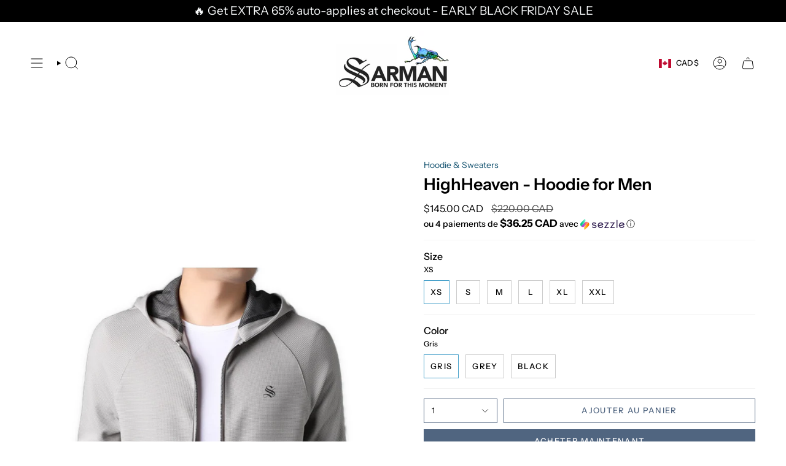

--- FILE ---
content_type: text/html; charset=utf-8
request_url: https://www.sarmanfashion.com/fr/products/highheaven-hoodie-for-men?section_id=api-product-grid-item
body_size: 1156
content:
<div id="shopify-section-api-product-grid-item" class="shopify-section">

<div data-api-content>
<div class="grid-item product-item  product-item--left product-item--outer-text product-item--has-quickbuy "
    id="product-item--api-product-grid-item-8297392931054"
    data-grid-item
    
  >
    <div class="product-item__image double__image" data-product-image>
      <a class="product-link" href="/fr/products/highheaven-hoodie-for-men" aria-label="HighHeaven - Hoodie for Men" data-product-link="/fr/products/highheaven-hoodie-for-men"><div class="product-item__bg" data-product-image-default><figure class="image-wrapper image-wrapper--cover lazy-image lazy-image--backfill is-loading" style="--aspect-ratio: 0.7692307692307693;" data-aos="img-in"
  data-aos-delay="||itemAnimationDelay||"
  data-aos-duration="800"
  data-aos-anchor="||itemAnimationAnchor||"
  data-aos-easing="ease-out-quart"><img src="//www.sarmanfashion.com/cdn/shop/products/highheaven-hoodie-for-men-790834.jpg?crop=center&amp;height=1403&amp;v=1710501711&amp;width=1080" alt="HighHeaven - Hoodie for Men - Sarman Fashion - Wholesale Clothing Fashion Brand for Men from Canada" width="1080" height="1403" loading="eager" srcset="//www.sarmanfashion.com/cdn/shop/products/highheaven-hoodie-for-men-790834.jpg?v=1710501711&amp;width=136 136w, //www.sarmanfashion.com/cdn/shop/products/highheaven-hoodie-for-men-790834.jpg?v=1710501711&amp;width=160 160w, //www.sarmanfashion.com/cdn/shop/products/highheaven-hoodie-for-men-790834.jpg?v=1710501711&amp;width=180 180w, //www.sarmanfashion.com/cdn/shop/products/highheaven-hoodie-for-men-790834.jpg?v=1710501711&amp;width=220 220w, //www.sarmanfashion.com/cdn/shop/products/highheaven-hoodie-for-men-790834.jpg?v=1710501711&amp;width=254 254w, //www.sarmanfashion.com/cdn/shop/products/highheaven-hoodie-for-men-790834.jpg?v=1710501711&amp;width=284 284w, //www.sarmanfashion.com/cdn/shop/products/highheaven-hoodie-for-men-790834.jpg?v=1710501711&amp;width=292 292w, //www.sarmanfashion.com/cdn/shop/products/highheaven-hoodie-for-men-790834.jpg?v=1710501711&amp;width=320 320w, //www.sarmanfashion.com/cdn/shop/products/highheaven-hoodie-for-men-790834.jpg?v=1710501711&amp;width=480 480w, //www.sarmanfashion.com/cdn/shop/products/highheaven-hoodie-for-men-790834.jpg?v=1710501711&amp;width=528 528w, //www.sarmanfashion.com/cdn/shop/products/highheaven-hoodie-for-men-790834.jpg?v=1710501711&amp;width=640 640w, //www.sarmanfashion.com/cdn/shop/products/highheaven-hoodie-for-men-790834.jpg?v=1710501711&amp;width=720 720w, //www.sarmanfashion.com/cdn/shop/products/highheaven-hoodie-for-men-790834.jpg?v=1710501711&amp;width=960 960w, //www.sarmanfashion.com/cdn/shop/products/highheaven-hoodie-for-men-790834.jpg?v=1710501711&amp;width=1080 1080w, //www.sarmanfashion.com/cdn/shop/products/highheaven-hoodie-for-men-790834.jpg?v=1710501711&amp;width=1080 1080w" sizes="100vw" fetchpriority="high" class=" fit-cover is-loading ">
</figure>

<div class="product-item__bg__inner" data-variant-title="XS / Gris"><figure class="image-wrapper image-wrapper--cover lazy-image lazy-image--backfill is-loading" style="--aspect-ratio: 0.7692307692307693;"><img src="//www.sarmanfashion.com/cdn/shop/products/highheaven-hoodie-for-men-790834.jpg?crop=center&amp;height=1403&amp;v=1710501711&amp;width=1080" alt="HighHeaven - Hoodie for Men - Sarman Fashion - Wholesale Clothing Fashion Brand for Men from Canada" width="1080" height="1403" loading="lazy" srcset="//www.sarmanfashion.com/cdn/shop/products/highheaven-hoodie-for-men-790834.jpg?v=1710501711&amp;width=136 136w, //www.sarmanfashion.com/cdn/shop/products/highheaven-hoodie-for-men-790834.jpg?v=1710501711&amp;width=160 160w, //www.sarmanfashion.com/cdn/shop/products/highheaven-hoodie-for-men-790834.jpg?v=1710501711&amp;width=180 180w, //www.sarmanfashion.com/cdn/shop/products/highheaven-hoodie-for-men-790834.jpg?v=1710501711&amp;width=220 220w, //www.sarmanfashion.com/cdn/shop/products/highheaven-hoodie-for-men-790834.jpg?v=1710501711&amp;width=254 254w, //www.sarmanfashion.com/cdn/shop/products/highheaven-hoodie-for-men-790834.jpg?v=1710501711&amp;width=284 284w, //www.sarmanfashion.com/cdn/shop/products/highheaven-hoodie-for-men-790834.jpg?v=1710501711&amp;width=292 292w, //www.sarmanfashion.com/cdn/shop/products/highheaven-hoodie-for-men-790834.jpg?v=1710501711&amp;width=320 320w, //www.sarmanfashion.com/cdn/shop/products/highheaven-hoodie-for-men-790834.jpg?v=1710501711&amp;width=480 480w, //www.sarmanfashion.com/cdn/shop/products/highheaven-hoodie-for-men-790834.jpg?v=1710501711&amp;width=528 528w, //www.sarmanfashion.com/cdn/shop/products/highheaven-hoodie-for-men-790834.jpg?v=1710501711&amp;width=640 640w, //www.sarmanfashion.com/cdn/shop/products/highheaven-hoodie-for-men-790834.jpg?v=1710501711&amp;width=720 720w, //www.sarmanfashion.com/cdn/shop/products/highheaven-hoodie-for-men-790834.jpg?v=1710501711&amp;width=960 960w, //www.sarmanfashion.com/cdn/shop/products/highheaven-hoodie-for-men-790834.jpg?v=1710501711&amp;width=1080 1080w, //www.sarmanfashion.com/cdn/shop/products/highheaven-hoodie-for-men-790834.jpg?v=1710501711&amp;width=1080 1080w" sizes="100vw" class=" fit-cover is-loading ">
</figure>
</div><div class="product-item__bg__inner" data-variant-title="XS / Grey"><figure class="image-wrapper image-wrapper--cover lazy-image lazy-image--backfill is-loading" style="--aspect-ratio: 0.7692307692307693;"><img src="//www.sarmanfashion.com/cdn/shop/products/highheaven-hoodie-for-men-548346.jpg?crop=center&amp;height=1403&amp;v=1710501711&amp;width=1080" alt="HighHeaven - Hoodie for Men - Sarman Fashion - Wholesale Clothing Fashion Brand for Men from Canada" width="1080" height="1403" loading="lazy" srcset="//www.sarmanfashion.com/cdn/shop/products/highheaven-hoodie-for-men-548346.jpg?v=1710501711&amp;width=136 136w, //www.sarmanfashion.com/cdn/shop/products/highheaven-hoodie-for-men-548346.jpg?v=1710501711&amp;width=160 160w, //www.sarmanfashion.com/cdn/shop/products/highheaven-hoodie-for-men-548346.jpg?v=1710501711&amp;width=180 180w, //www.sarmanfashion.com/cdn/shop/products/highheaven-hoodie-for-men-548346.jpg?v=1710501711&amp;width=220 220w, //www.sarmanfashion.com/cdn/shop/products/highheaven-hoodie-for-men-548346.jpg?v=1710501711&amp;width=254 254w, //www.sarmanfashion.com/cdn/shop/products/highheaven-hoodie-for-men-548346.jpg?v=1710501711&amp;width=284 284w, //www.sarmanfashion.com/cdn/shop/products/highheaven-hoodie-for-men-548346.jpg?v=1710501711&amp;width=292 292w, //www.sarmanfashion.com/cdn/shop/products/highheaven-hoodie-for-men-548346.jpg?v=1710501711&amp;width=320 320w, //www.sarmanfashion.com/cdn/shop/products/highheaven-hoodie-for-men-548346.jpg?v=1710501711&amp;width=480 480w, //www.sarmanfashion.com/cdn/shop/products/highheaven-hoodie-for-men-548346.jpg?v=1710501711&amp;width=528 528w, //www.sarmanfashion.com/cdn/shop/products/highheaven-hoodie-for-men-548346.jpg?v=1710501711&amp;width=640 640w, //www.sarmanfashion.com/cdn/shop/products/highheaven-hoodie-for-men-548346.jpg?v=1710501711&amp;width=720 720w, //www.sarmanfashion.com/cdn/shop/products/highheaven-hoodie-for-men-548346.jpg?v=1710501711&amp;width=960 960w, //www.sarmanfashion.com/cdn/shop/products/highheaven-hoodie-for-men-548346.jpg?v=1710501711&amp;width=1080 1080w, //www.sarmanfashion.com/cdn/shop/products/highheaven-hoodie-for-men-548346.jpg?v=1710501711&amp;width=1080 1080w" sizes="100vw" class=" fit-cover is-loading ">
</figure>
</div><div class="product-item__bg__inner" data-variant-title="XS / Black"><figure class="image-wrapper image-wrapper--cover lazy-image lazy-image--backfill is-loading" style="--aspect-ratio: 0.7692307692307693;"><img src="//www.sarmanfashion.com/cdn/shop/products/highheaven-hoodie-for-men-555480.jpg?crop=center&amp;height=1403&amp;v=1710501711&amp;width=1080" alt="HighHeaven - Hoodie for Men - Sarman Fashion - Wholesale Clothing Fashion Brand for Men from Canada" width="1080" height="1403" loading="lazy" srcset="//www.sarmanfashion.com/cdn/shop/products/highheaven-hoodie-for-men-555480.jpg?v=1710501711&amp;width=136 136w, //www.sarmanfashion.com/cdn/shop/products/highheaven-hoodie-for-men-555480.jpg?v=1710501711&amp;width=160 160w, //www.sarmanfashion.com/cdn/shop/products/highheaven-hoodie-for-men-555480.jpg?v=1710501711&amp;width=180 180w, //www.sarmanfashion.com/cdn/shop/products/highheaven-hoodie-for-men-555480.jpg?v=1710501711&amp;width=220 220w, //www.sarmanfashion.com/cdn/shop/products/highheaven-hoodie-for-men-555480.jpg?v=1710501711&amp;width=254 254w, //www.sarmanfashion.com/cdn/shop/products/highheaven-hoodie-for-men-555480.jpg?v=1710501711&amp;width=284 284w, //www.sarmanfashion.com/cdn/shop/products/highheaven-hoodie-for-men-555480.jpg?v=1710501711&amp;width=292 292w, //www.sarmanfashion.com/cdn/shop/products/highheaven-hoodie-for-men-555480.jpg?v=1710501711&amp;width=320 320w, //www.sarmanfashion.com/cdn/shop/products/highheaven-hoodie-for-men-555480.jpg?v=1710501711&amp;width=480 480w, //www.sarmanfashion.com/cdn/shop/products/highheaven-hoodie-for-men-555480.jpg?v=1710501711&amp;width=528 528w, //www.sarmanfashion.com/cdn/shop/products/highheaven-hoodie-for-men-555480.jpg?v=1710501711&amp;width=640 640w, //www.sarmanfashion.com/cdn/shop/products/highheaven-hoodie-for-men-555480.jpg?v=1710501711&amp;width=720 720w, //www.sarmanfashion.com/cdn/shop/products/highheaven-hoodie-for-men-555480.jpg?v=1710501711&amp;width=960 960w, //www.sarmanfashion.com/cdn/shop/products/highheaven-hoodie-for-men-555480.jpg?v=1710501711&amp;width=1080 1080w, //www.sarmanfashion.com/cdn/shop/products/highheaven-hoodie-for-men-555480.jpg?v=1710501711&amp;width=1080 1080w" sizes="100vw" class=" fit-cover is-loading ">
</figure>
</div><div class="product-item__bg__inner" data-variant-title="S / Gris"><figure class="image-wrapper image-wrapper--cover lazy-image lazy-image--backfill is-loading" style="--aspect-ratio: 0.7692307692307693;"><img src="//www.sarmanfashion.com/cdn/shop/products/highheaven-hoodie-for-men-790834.jpg?crop=center&amp;height=1403&amp;v=1710501711&amp;width=1080" alt="HighHeaven - Hoodie for Men - Sarman Fashion - Wholesale Clothing Fashion Brand for Men from Canada" width="1080" height="1403" loading="lazy" srcset="//www.sarmanfashion.com/cdn/shop/products/highheaven-hoodie-for-men-790834.jpg?v=1710501711&amp;width=136 136w, //www.sarmanfashion.com/cdn/shop/products/highheaven-hoodie-for-men-790834.jpg?v=1710501711&amp;width=160 160w, //www.sarmanfashion.com/cdn/shop/products/highheaven-hoodie-for-men-790834.jpg?v=1710501711&amp;width=180 180w, //www.sarmanfashion.com/cdn/shop/products/highheaven-hoodie-for-men-790834.jpg?v=1710501711&amp;width=220 220w, //www.sarmanfashion.com/cdn/shop/products/highheaven-hoodie-for-men-790834.jpg?v=1710501711&amp;width=254 254w, //www.sarmanfashion.com/cdn/shop/products/highheaven-hoodie-for-men-790834.jpg?v=1710501711&amp;width=284 284w, //www.sarmanfashion.com/cdn/shop/products/highheaven-hoodie-for-men-790834.jpg?v=1710501711&amp;width=292 292w, //www.sarmanfashion.com/cdn/shop/products/highheaven-hoodie-for-men-790834.jpg?v=1710501711&amp;width=320 320w, //www.sarmanfashion.com/cdn/shop/products/highheaven-hoodie-for-men-790834.jpg?v=1710501711&amp;width=480 480w, //www.sarmanfashion.com/cdn/shop/products/highheaven-hoodie-for-men-790834.jpg?v=1710501711&amp;width=528 528w, //www.sarmanfashion.com/cdn/shop/products/highheaven-hoodie-for-men-790834.jpg?v=1710501711&amp;width=640 640w, //www.sarmanfashion.com/cdn/shop/products/highheaven-hoodie-for-men-790834.jpg?v=1710501711&amp;width=720 720w, //www.sarmanfashion.com/cdn/shop/products/highheaven-hoodie-for-men-790834.jpg?v=1710501711&amp;width=960 960w, //www.sarmanfashion.com/cdn/shop/products/highheaven-hoodie-for-men-790834.jpg?v=1710501711&amp;width=1080 1080w, //www.sarmanfashion.com/cdn/shop/products/highheaven-hoodie-for-men-790834.jpg?v=1710501711&amp;width=1080 1080w" sizes="100vw" class=" fit-cover is-loading ">
</figure>
</div><div class="product-item__bg__inner" data-variant-title="S / Grey"><figure class="image-wrapper image-wrapper--cover lazy-image lazy-image--backfill is-loading" style="--aspect-ratio: 0.7692307692307693;"><img src="//www.sarmanfashion.com/cdn/shop/products/highheaven-hoodie-for-men-548346.jpg?crop=center&amp;height=1403&amp;v=1710501711&amp;width=1080" alt="HighHeaven - Hoodie for Men - Sarman Fashion - Wholesale Clothing Fashion Brand for Men from Canada" width="1080" height="1403" loading="lazy" srcset="//www.sarmanfashion.com/cdn/shop/products/highheaven-hoodie-for-men-548346.jpg?v=1710501711&amp;width=136 136w, //www.sarmanfashion.com/cdn/shop/products/highheaven-hoodie-for-men-548346.jpg?v=1710501711&amp;width=160 160w, //www.sarmanfashion.com/cdn/shop/products/highheaven-hoodie-for-men-548346.jpg?v=1710501711&amp;width=180 180w, //www.sarmanfashion.com/cdn/shop/products/highheaven-hoodie-for-men-548346.jpg?v=1710501711&amp;width=220 220w, //www.sarmanfashion.com/cdn/shop/products/highheaven-hoodie-for-men-548346.jpg?v=1710501711&amp;width=254 254w, //www.sarmanfashion.com/cdn/shop/products/highheaven-hoodie-for-men-548346.jpg?v=1710501711&amp;width=284 284w, //www.sarmanfashion.com/cdn/shop/products/highheaven-hoodie-for-men-548346.jpg?v=1710501711&amp;width=292 292w, //www.sarmanfashion.com/cdn/shop/products/highheaven-hoodie-for-men-548346.jpg?v=1710501711&amp;width=320 320w, //www.sarmanfashion.com/cdn/shop/products/highheaven-hoodie-for-men-548346.jpg?v=1710501711&amp;width=480 480w, //www.sarmanfashion.com/cdn/shop/products/highheaven-hoodie-for-men-548346.jpg?v=1710501711&amp;width=528 528w, //www.sarmanfashion.com/cdn/shop/products/highheaven-hoodie-for-men-548346.jpg?v=1710501711&amp;width=640 640w, //www.sarmanfashion.com/cdn/shop/products/highheaven-hoodie-for-men-548346.jpg?v=1710501711&amp;width=720 720w, //www.sarmanfashion.com/cdn/shop/products/highheaven-hoodie-for-men-548346.jpg?v=1710501711&amp;width=960 960w, //www.sarmanfashion.com/cdn/shop/products/highheaven-hoodie-for-men-548346.jpg?v=1710501711&amp;width=1080 1080w, //www.sarmanfashion.com/cdn/shop/products/highheaven-hoodie-for-men-548346.jpg?v=1710501711&amp;width=1080 1080w" sizes="100vw" class=" fit-cover is-loading ">
</figure>
</div><div class="product-item__bg__inner" data-variant-title="S / Black"><figure class="image-wrapper image-wrapper--cover lazy-image lazy-image--backfill is-loading" style="--aspect-ratio: 0.7692307692307693;"><img src="//www.sarmanfashion.com/cdn/shop/products/highheaven-hoodie-for-men-555480.jpg?crop=center&amp;height=1403&amp;v=1710501711&amp;width=1080" alt="HighHeaven - Hoodie for Men - Sarman Fashion - Wholesale Clothing Fashion Brand for Men from Canada" width="1080" height="1403" loading="lazy" srcset="//www.sarmanfashion.com/cdn/shop/products/highheaven-hoodie-for-men-555480.jpg?v=1710501711&amp;width=136 136w, //www.sarmanfashion.com/cdn/shop/products/highheaven-hoodie-for-men-555480.jpg?v=1710501711&amp;width=160 160w, //www.sarmanfashion.com/cdn/shop/products/highheaven-hoodie-for-men-555480.jpg?v=1710501711&amp;width=180 180w, //www.sarmanfashion.com/cdn/shop/products/highheaven-hoodie-for-men-555480.jpg?v=1710501711&amp;width=220 220w, //www.sarmanfashion.com/cdn/shop/products/highheaven-hoodie-for-men-555480.jpg?v=1710501711&amp;width=254 254w, //www.sarmanfashion.com/cdn/shop/products/highheaven-hoodie-for-men-555480.jpg?v=1710501711&amp;width=284 284w, //www.sarmanfashion.com/cdn/shop/products/highheaven-hoodie-for-men-555480.jpg?v=1710501711&amp;width=292 292w, //www.sarmanfashion.com/cdn/shop/products/highheaven-hoodie-for-men-555480.jpg?v=1710501711&amp;width=320 320w, //www.sarmanfashion.com/cdn/shop/products/highheaven-hoodie-for-men-555480.jpg?v=1710501711&amp;width=480 480w, //www.sarmanfashion.com/cdn/shop/products/highheaven-hoodie-for-men-555480.jpg?v=1710501711&amp;width=528 528w, //www.sarmanfashion.com/cdn/shop/products/highheaven-hoodie-for-men-555480.jpg?v=1710501711&amp;width=640 640w, //www.sarmanfashion.com/cdn/shop/products/highheaven-hoodie-for-men-555480.jpg?v=1710501711&amp;width=720 720w, //www.sarmanfashion.com/cdn/shop/products/highheaven-hoodie-for-men-555480.jpg?v=1710501711&amp;width=960 960w, //www.sarmanfashion.com/cdn/shop/products/highheaven-hoodie-for-men-555480.jpg?v=1710501711&amp;width=1080 1080w, //www.sarmanfashion.com/cdn/shop/products/highheaven-hoodie-for-men-555480.jpg?v=1710501711&amp;width=1080 1080w" sizes="100vw" class=" fit-cover is-loading ">
</figure>
</div><div class="product-item__bg__inner" data-variant-title="M / Gris"><figure class="image-wrapper image-wrapper--cover lazy-image lazy-image--backfill is-loading" style="--aspect-ratio: 0.7692307692307693;"><img src="//www.sarmanfashion.com/cdn/shop/products/highheaven-hoodie-for-men-790834.jpg?crop=center&amp;height=1403&amp;v=1710501711&amp;width=1080" alt="HighHeaven - Hoodie for Men - Sarman Fashion - Wholesale Clothing Fashion Brand for Men from Canada" width="1080" height="1403" loading="lazy" srcset="//www.sarmanfashion.com/cdn/shop/products/highheaven-hoodie-for-men-790834.jpg?v=1710501711&amp;width=136 136w, //www.sarmanfashion.com/cdn/shop/products/highheaven-hoodie-for-men-790834.jpg?v=1710501711&amp;width=160 160w, //www.sarmanfashion.com/cdn/shop/products/highheaven-hoodie-for-men-790834.jpg?v=1710501711&amp;width=180 180w, //www.sarmanfashion.com/cdn/shop/products/highheaven-hoodie-for-men-790834.jpg?v=1710501711&amp;width=220 220w, //www.sarmanfashion.com/cdn/shop/products/highheaven-hoodie-for-men-790834.jpg?v=1710501711&amp;width=254 254w, //www.sarmanfashion.com/cdn/shop/products/highheaven-hoodie-for-men-790834.jpg?v=1710501711&amp;width=284 284w, //www.sarmanfashion.com/cdn/shop/products/highheaven-hoodie-for-men-790834.jpg?v=1710501711&amp;width=292 292w, //www.sarmanfashion.com/cdn/shop/products/highheaven-hoodie-for-men-790834.jpg?v=1710501711&amp;width=320 320w, //www.sarmanfashion.com/cdn/shop/products/highheaven-hoodie-for-men-790834.jpg?v=1710501711&amp;width=480 480w, //www.sarmanfashion.com/cdn/shop/products/highheaven-hoodie-for-men-790834.jpg?v=1710501711&amp;width=528 528w, //www.sarmanfashion.com/cdn/shop/products/highheaven-hoodie-for-men-790834.jpg?v=1710501711&amp;width=640 640w, //www.sarmanfashion.com/cdn/shop/products/highheaven-hoodie-for-men-790834.jpg?v=1710501711&amp;width=720 720w, //www.sarmanfashion.com/cdn/shop/products/highheaven-hoodie-for-men-790834.jpg?v=1710501711&amp;width=960 960w, //www.sarmanfashion.com/cdn/shop/products/highheaven-hoodie-for-men-790834.jpg?v=1710501711&amp;width=1080 1080w, //www.sarmanfashion.com/cdn/shop/products/highheaven-hoodie-for-men-790834.jpg?v=1710501711&amp;width=1080 1080w" sizes="100vw" class=" fit-cover is-loading ">
</figure>
</div><div class="product-item__bg__inner" data-variant-title="M / Grey"><figure class="image-wrapper image-wrapper--cover lazy-image lazy-image--backfill is-loading" style="--aspect-ratio: 0.7692307692307693;"><img src="//www.sarmanfashion.com/cdn/shop/products/highheaven-hoodie-for-men-548346.jpg?crop=center&amp;height=1403&amp;v=1710501711&amp;width=1080" alt="HighHeaven - Hoodie for Men - Sarman Fashion - Wholesale Clothing Fashion Brand for Men from Canada" width="1080" height="1403" loading="lazy" srcset="//www.sarmanfashion.com/cdn/shop/products/highheaven-hoodie-for-men-548346.jpg?v=1710501711&amp;width=136 136w, //www.sarmanfashion.com/cdn/shop/products/highheaven-hoodie-for-men-548346.jpg?v=1710501711&amp;width=160 160w, //www.sarmanfashion.com/cdn/shop/products/highheaven-hoodie-for-men-548346.jpg?v=1710501711&amp;width=180 180w, //www.sarmanfashion.com/cdn/shop/products/highheaven-hoodie-for-men-548346.jpg?v=1710501711&amp;width=220 220w, //www.sarmanfashion.com/cdn/shop/products/highheaven-hoodie-for-men-548346.jpg?v=1710501711&amp;width=254 254w, //www.sarmanfashion.com/cdn/shop/products/highheaven-hoodie-for-men-548346.jpg?v=1710501711&amp;width=284 284w, //www.sarmanfashion.com/cdn/shop/products/highheaven-hoodie-for-men-548346.jpg?v=1710501711&amp;width=292 292w, //www.sarmanfashion.com/cdn/shop/products/highheaven-hoodie-for-men-548346.jpg?v=1710501711&amp;width=320 320w, //www.sarmanfashion.com/cdn/shop/products/highheaven-hoodie-for-men-548346.jpg?v=1710501711&amp;width=480 480w, //www.sarmanfashion.com/cdn/shop/products/highheaven-hoodie-for-men-548346.jpg?v=1710501711&amp;width=528 528w, //www.sarmanfashion.com/cdn/shop/products/highheaven-hoodie-for-men-548346.jpg?v=1710501711&amp;width=640 640w, //www.sarmanfashion.com/cdn/shop/products/highheaven-hoodie-for-men-548346.jpg?v=1710501711&amp;width=720 720w, //www.sarmanfashion.com/cdn/shop/products/highheaven-hoodie-for-men-548346.jpg?v=1710501711&amp;width=960 960w, //www.sarmanfashion.com/cdn/shop/products/highheaven-hoodie-for-men-548346.jpg?v=1710501711&amp;width=1080 1080w, //www.sarmanfashion.com/cdn/shop/products/highheaven-hoodie-for-men-548346.jpg?v=1710501711&amp;width=1080 1080w" sizes="100vw" class=" fit-cover is-loading ">
</figure>
</div><div class="product-item__bg__inner" data-variant-title="M / Black"><figure class="image-wrapper image-wrapper--cover lazy-image lazy-image--backfill is-loading" style="--aspect-ratio: 0.7692307692307693;"><img src="//www.sarmanfashion.com/cdn/shop/products/highheaven-hoodie-for-men-555480.jpg?crop=center&amp;height=1403&amp;v=1710501711&amp;width=1080" alt="HighHeaven - Hoodie for Men - Sarman Fashion - Wholesale Clothing Fashion Brand for Men from Canada" width="1080" height="1403" loading="lazy" srcset="//www.sarmanfashion.com/cdn/shop/products/highheaven-hoodie-for-men-555480.jpg?v=1710501711&amp;width=136 136w, //www.sarmanfashion.com/cdn/shop/products/highheaven-hoodie-for-men-555480.jpg?v=1710501711&amp;width=160 160w, //www.sarmanfashion.com/cdn/shop/products/highheaven-hoodie-for-men-555480.jpg?v=1710501711&amp;width=180 180w, //www.sarmanfashion.com/cdn/shop/products/highheaven-hoodie-for-men-555480.jpg?v=1710501711&amp;width=220 220w, //www.sarmanfashion.com/cdn/shop/products/highheaven-hoodie-for-men-555480.jpg?v=1710501711&amp;width=254 254w, //www.sarmanfashion.com/cdn/shop/products/highheaven-hoodie-for-men-555480.jpg?v=1710501711&amp;width=284 284w, //www.sarmanfashion.com/cdn/shop/products/highheaven-hoodie-for-men-555480.jpg?v=1710501711&amp;width=292 292w, //www.sarmanfashion.com/cdn/shop/products/highheaven-hoodie-for-men-555480.jpg?v=1710501711&amp;width=320 320w, //www.sarmanfashion.com/cdn/shop/products/highheaven-hoodie-for-men-555480.jpg?v=1710501711&amp;width=480 480w, //www.sarmanfashion.com/cdn/shop/products/highheaven-hoodie-for-men-555480.jpg?v=1710501711&amp;width=528 528w, //www.sarmanfashion.com/cdn/shop/products/highheaven-hoodie-for-men-555480.jpg?v=1710501711&amp;width=640 640w, //www.sarmanfashion.com/cdn/shop/products/highheaven-hoodie-for-men-555480.jpg?v=1710501711&amp;width=720 720w, //www.sarmanfashion.com/cdn/shop/products/highheaven-hoodie-for-men-555480.jpg?v=1710501711&amp;width=960 960w, //www.sarmanfashion.com/cdn/shop/products/highheaven-hoodie-for-men-555480.jpg?v=1710501711&amp;width=1080 1080w, //www.sarmanfashion.com/cdn/shop/products/highheaven-hoodie-for-men-555480.jpg?v=1710501711&amp;width=1080 1080w" sizes="100vw" class=" fit-cover is-loading ">
</figure>
</div><div class="product-item__bg__inner" data-variant-title="L / Gris"><figure class="image-wrapper image-wrapper--cover lazy-image lazy-image--backfill is-loading" style="--aspect-ratio: 0.7692307692307693;"><img src="//www.sarmanfashion.com/cdn/shop/products/highheaven-hoodie-for-men-790834.jpg?crop=center&amp;height=1403&amp;v=1710501711&amp;width=1080" alt="HighHeaven - Hoodie for Men - Sarman Fashion - Wholesale Clothing Fashion Brand for Men from Canada" width="1080" height="1403" loading="lazy" srcset="//www.sarmanfashion.com/cdn/shop/products/highheaven-hoodie-for-men-790834.jpg?v=1710501711&amp;width=136 136w, //www.sarmanfashion.com/cdn/shop/products/highheaven-hoodie-for-men-790834.jpg?v=1710501711&amp;width=160 160w, //www.sarmanfashion.com/cdn/shop/products/highheaven-hoodie-for-men-790834.jpg?v=1710501711&amp;width=180 180w, //www.sarmanfashion.com/cdn/shop/products/highheaven-hoodie-for-men-790834.jpg?v=1710501711&amp;width=220 220w, //www.sarmanfashion.com/cdn/shop/products/highheaven-hoodie-for-men-790834.jpg?v=1710501711&amp;width=254 254w, //www.sarmanfashion.com/cdn/shop/products/highheaven-hoodie-for-men-790834.jpg?v=1710501711&amp;width=284 284w, //www.sarmanfashion.com/cdn/shop/products/highheaven-hoodie-for-men-790834.jpg?v=1710501711&amp;width=292 292w, //www.sarmanfashion.com/cdn/shop/products/highheaven-hoodie-for-men-790834.jpg?v=1710501711&amp;width=320 320w, //www.sarmanfashion.com/cdn/shop/products/highheaven-hoodie-for-men-790834.jpg?v=1710501711&amp;width=480 480w, //www.sarmanfashion.com/cdn/shop/products/highheaven-hoodie-for-men-790834.jpg?v=1710501711&amp;width=528 528w, //www.sarmanfashion.com/cdn/shop/products/highheaven-hoodie-for-men-790834.jpg?v=1710501711&amp;width=640 640w, //www.sarmanfashion.com/cdn/shop/products/highheaven-hoodie-for-men-790834.jpg?v=1710501711&amp;width=720 720w, //www.sarmanfashion.com/cdn/shop/products/highheaven-hoodie-for-men-790834.jpg?v=1710501711&amp;width=960 960w, //www.sarmanfashion.com/cdn/shop/products/highheaven-hoodie-for-men-790834.jpg?v=1710501711&amp;width=1080 1080w, //www.sarmanfashion.com/cdn/shop/products/highheaven-hoodie-for-men-790834.jpg?v=1710501711&amp;width=1080 1080w" sizes="100vw" class=" fit-cover is-loading ">
</figure>
</div><div class="product-item__bg__inner" data-variant-title="L / Grey"><figure class="image-wrapper image-wrapper--cover lazy-image lazy-image--backfill is-loading" style="--aspect-ratio: 0.7692307692307693;"><img src="//www.sarmanfashion.com/cdn/shop/products/highheaven-hoodie-for-men-548346.jpg?crop=center&amp;height=1403&amp;v=1710501711&amp;width=1080" alt="HighHeaven - Hoodie for Men - Sarman Fashion - Wholesale Clothing Fashion Brand for Men from Canada" width="1080" height="1403" loading="lazy" srcset="//www.sarmanfashion.com/cdn/shop/products/highheaven-hoodie-for-men-548346.jpg?v=1710501711&amp;width=136 136w, //www.sarmanfashion.com/cdn/shop/products/highheaven-hoodie-for-men-548346.jpg?v=1710501711&amp;width=160 160w, //www.sarmanfashion.com/cdn/shop/products/highheaven-hoodie-for-men-548346.jpg?v=1710501711&amp;width=180 180w, //www.sarmanfashion.com/cdn/shop/products/highheaven-hoodie-for-men-548346.jpg?v=1710501711&amp;width=220 220w, //www.sarmanfashion.com/cdn/shop/products/highheaven-hoodie-for-men-548346.jpg?v=1710501711&amp;width=254 254w, //www.sarmanfashion.com/cdn/shop/products/highheaven-hoodie-for-men-548346.jpg?v=1710501711&amp;width=284 284w, //www.sarmanfashion.com/cdn/shop/products/highheaven-hoodie-for-men-548346.jpg?v=1710501711&amp;width=292 292w, //www.sarmanfashion.com/cdn/shop/products/highheaven-hoodie-for-men-548346.jpg?v=1710501711&amp;width=320 320w, //www.sarmanfashion.com/cdn/shop/products/highheaven-hoodie-for-men-548346.jpg?v=1710501711&amp;width=480 480w, //www.sarmanfashion.com/cdn/shop/products/highheaven-hoodie-for-men-548346.jpg?v=1710501711&amp;width=528 528w, //www.sarmanfashion.com/cdn/shop/products/highheaven-hoodie-for-men-548346.jpg?v=1710501711&amp;width=640 640w, //www.sarmanfashion.com/cdn/shop/products/highheaven-hoodie-for-men-548346.jpg?v=1710501711&amp;width=720 720w, //www.sarmanfashion.com/cdn/shop/products/highheaven-hoodie-for-men-548346.jpg?v=1710501711&amp;width=960 960w, //www.sarmanfashion.com/cdn/shop/products/highheaven-hoodie-for-men-548346.jpg?v=1710501711&amp;width=1080 1080w, //www.sarmanfashion.com/cdn/shop/products/highheaven-hoodie-for-men-548346.jpg?v=1710501711&amp;width=1080 1080w" sizes="100vw" class=" fit-cover is-loading ">
</figure>
</div><div class="product-item__bg__inner" data-variant-title="L / Black"><figure class="image-wrapper image-wrapper--cover lazy-image lazy-image--backfill is-loading" style="--aspect-ratio: 0.7692307692307693;"><img src="//www.sarmanfashion.com/cdn/shop/products/highheaven-hoodie-for-men-555480.jpg?crop=center&amp;height=1403&amp;v=1710501711&amp;width=1080" alt="HighHeaven - Hoodie for Men - Sarman Fashion - Wholesale Clothing Fashion Brand for Men from Canada" width="1080" height="1403" loading="lazy" srcset="//www.sarmanfashion.com/cdn/shop/products/highheaven-hoodie-for-men-555480.jpg?v=1710501711&amp;width=136 136w, //www.sarmanfashion.com/cdn/shop/products/highheaven-hoodie-for-men-555480.jpg?v=1710501711&amp;width=160 160w, //www.sarmanfashion.com/cdn/shop/products/highheaven-hoodie-for-men-555480.jpg?v=1710501711&amp;width=180 180w, //www.sarmanfashion.com/cdn/shop/products/highheaven-hoodie-for-men-555480.jpg?v=1710501711&amp;width=220 220w, //www.sarmanfashion.com/cdn/shop/products/highheaven-hoodie-for-men-555480.jpg?v=1710501711&amp;width=254 254w, //www.sarmanfashion.com/cdn/shop/products/highheaven-hoodie-for-men-555480.jpg?v=1710501711&amp;width=284 284w, //www.sarmanfashion.com/cdn/shop/products/highheaven-hoodie-for-men-555480.jpg?v=1710501711&amp;width=292 292w, //www.sarmanfashion.com/cdn/shop/products/highheaven-hoodie-for-men-555480.jpg?v=1710501711&amp;width=320 320w, //www.sarmanfashion.com/cdn/shop/products/highheaven-hoodie-for-men-555480.jpg?v=1710501711&amp;width=480 480w, //www.sarmanfashion.com/cdn/shop/products/highheaven-hoodie-for-men-555480.jpg?v=1710501711&amp;width=528 528w, //www.sarmanfashion.com/cdn/shop/products/highheaven-hoodie-for-men-555480.jpg?v=1710501711&amp;width=640 640w, //www.sarmanfashion.com/cdn/shop/products/highheaven-hoodie-for-men-555480.jpg?v=1710501711&amp;width=720 720w, //www.sarmanfashion.com/cdn/shop/products/highheaven-hoodie-for-men-555480.jpg?v=1710501711&amp;width=960 960w, //www.sarmanfashion.com/cdn/shop/products/highheaven-hoodie-for-men-555480.jpg?v=1710501711&amp;width=1080 1080w, //www.sarmanfashion.com/cdn/shop/products/highheaven-hoodie-for-men-555480.jpg?v=1710501711&amp;width=1080 1080w" sizes="100vw" class=" fit-cover is-loading ">
</figure>
</div><div class="product-item__bg__inner" data-variant-title="XL / Gris"><figure class="image-wrapper image-wrapper--cover lazy-image lazy-image--backfill is-loading" style="--aspect-ratio: 0.7692307692307693;"><img src="//www.sarmanfashion.com/cdn/shop/products/highheaven-hoodie-for-men-790834.jpg?crop=center&amp;height=1403&amp;v=1710501711&amp;width=1080" alt="HighHeaven - Hoodie for Men - Sarman Fashion - Wholesale Clothing Fashion Brand for Men from Canada" width="1080" height="1403" loading="lazy" srcset="//www.sarmanfashion.com/cdn/shop/products/highheaven-hoodie-for-men-790834.jpg?v=1710501711&amp;width=136 136w, //www.sarmanfashion.com/cdn/shop/products/highheaven-hoodie-for-men-790834.jpg?v=1710501711&amp;width=160 160w, //www.sarmanfashion.com/cdn/shop/products/highheaven-hoodie-for-men-790834.jpg?v=1710501711&amp;width=180 180w, //www.sarmanfashion.com/cdn/shop/products/highheaven-hoodie-for-men-790834.jpg?v=1710501711&amp;width=220 220w, //www.sarmanfashion.com/cdn/shop/products/highheaven-hoodie-for-men-790834.jpg?v=1710501711&amp;width=254 254w, //www.sarmanfashion.com/cdn/shop/products/highheaven-hoodie-for-men-790834.jpg?v=1710501711&amp;width=284 284w, //www.sarmanfashion.com/cdn/shop/products/highheaven-hoodie-for-men-790834.jpg?v=1710501711&amp;width=292 292w, //www.sarmanfashion.com/cdn/shop/products/highheaven-hoodie-for-men-790834.jpg?v=1710501711&amp;width=320 320w, //www.sarmanfashion.com/cdn/shop/products/highheaven-hoodie-for-men-790834.jpg?v=1710501711&amp;width=480 480w, //www.sarmanfashion.com/cdn/shop/products/highheaven-hoodie-for-men-790834.jpg?v=1710501711&amp;width=528 528w, //www.sarmanfashion.com/cdn/shop/products/highheaven-hoodie-for-men-790834.jpg?v=1710501711&amp;width=640 640w, //www.sarmanfashion.com/cdn/shop/products/highheaven-hoodie-for-men-790834.jpg?v=1710501711&amp;width=720 720w, //www.sarmanfashion.com/cdn/shop/products/highheaven-hoodie-for-men-790834.jpg?v=1710501711&amp;width=960 960w, //www.sarmanfashion.com/cdn/shop/products/highheaven-hoodie-for-men-790834.jpg?v=1710501711&amp;width=1080 1080w, //www.sarmanfashion.com/cdn/shop/products/highheaven-hoodie-for-men-790834.jpg?v=1710501711&amp;width=1080 1080w" sizes="100vw" class=" fit-cover is-loading ">
</figure>
</div><div class="product-item__bg__inner" data-variant-title="XL / Grey"><figure class="image-wrapper image-wrapper--cover lazy-image lazy-image--backfill is-loading" style="--aspect-ratio: 0.7692307692307693;"><img src="//www.sarmanfashion.com/cdn/shop/products/highheaven-hoodie-for-men-548346.jpg?crop=center&amp;height=1403&amp;v=1710501711&amp;width=1080" alt="HighHeaven - Hoodie for Men - Sarman Fashion - Wholesale Clothing Fashion Brand for Men from Canada" width="1080" height="1403" loading="lazy" srcset="//www.sarmanfashion.com/cdn/shop/products/highheaven-hoodie-for-men-548346.jpg?v=1710501711&amp;width=136 136w, //www.sarmanfashion.com/cdn/shop/products/highheaven-hoodie-for-men-548346.jpg?v=1710501711&amp;width=160 160w, //www.sarmanfashion.com/cdn/shop/products/highheaven-hoodie-for-men-548346.jpg?v=1710501711&amp;width=180 180w, //www.sarmanfashion.com/cdn/shop/products/highheaven-hoodie-for-men-548346.jpg?v=1710501711&amp;width=220 220w, //www.sarmanfashion.com/cdn/shop/products/highheaven-hoodie-for-men-548346.jpg?v=1710501711&amp;width=254 254w, //www.sarmanfashion.com/cdn/shop/products/highheaven-hoodie-for-men-548346.jpg?v=1710501711&amp;width=284 284w, //www.sarmanfashion.com/cdn/shop/products/highheaven-hoodie-for-men-548346.jpg?v=1710501711&amp;width=292 292w, //www.sarmanfashion.com/cdn/shop/products/highheaven-hoodie-for-men-548346.jpg?v=1710501711&amp;width=320 320w, //www.sarmanfashion.com/cdn/shop/products/highheaven-hoodie-for-men-548346.jpg?v=1710501711&amp;width=480 480w, //www.sarmanfashion.com/cdn/shop/products/highheaven-hoodie-for-men-548346.jpg?v=1710501711&amp;width=528 528w, //www.sarmanfashion.com/cdn/shop/products/highheaven-hoodie-for-men-548346.jpg?v=1710501711&amp;width=640 640w, //www.sarmanfashion.com/cdn/shop/products/highheaven-hoodie-for-men-548346.jpg?v=1710501711&amp;width=720 720w, //www.sarmanfashion.com/cdn/shop/products/highheaven-hoodie-for-men-548346.jpg?v=1710501711&amp;width=960 960w, //www.sarmanfashion.com/cdn/shop/products/highheaven-hoodie-for-men-548346.jpg?v=1710501711&amp;width=1080 1080w, //www.sarmanfashion.com/cdn/shop/products/highheaven-hoodie-for-men-548346.jpg?v=1710501711&amp;width=1080 1080w" sizes="100vw" class=" fit-cover is-loading ">
</figure>
</div><div class="product-item__bg__inner" data-variant-title="XL / Black"><figure class="image-wrapper image-wrapper--cover lazy-image lazy-image--backfill is-loading" style="--aspect-ratio: 0.7692307692307693;"><img src="//www.sarmanfashion.com/cdn/shop/products/highheaven-hoodie-for-men-555480.jpg?crop=center&amp;height=1403&amp;v=1710501711&amp;width=1080" alt="HighHeaven - Hoodie for Men - Sarman Fashion - Wholesale Clothing Fashion Brand for Men from Canada" width="1080" height="1403" loading="lazy" srcset="//www.sarmanfashion.com/cdn/shop/products/highheaven-hoodie-for-men-555480.jpg?v=1710501711&amp;width=136 136w, //www.sarmanfashion.com/cdn/shop/products/highheaven-hoodie-for-men-555480.jpg?v=1710501711&amp;width=160 160w, //www.sarmanfashion.com/cdn/shop/products/highheaven-hoodie-for-men-555480.jpg?v=1710501711&amp;width=180 180w, //www.sarmanfashion.com/cdn/shop/products/highheaven-hoodie-for-men-555480.jpg?v=1710501711&amp;width=220 220w, //www.sarmanfashion.com/cdn/shop/products/highheaven-hoodie-for-men-555480.jpg?v=1710501711&amp;width=254 254w, //www.sarmanfashion.com/cdn/shop/products/highheaven-hoodie-for-men-555480.jpg?v=1710501711&amp;width=284 284w, //www.sarmanfashion.com/cdn/shop/products/highheaven-hoodie-for-men-555480.jpg?v=1710501711&amp;width=292 292w, //www.sarmanfashion.com/cdn/shop/products/highheaven-hoodie-for-men-555480.jpg?v=1710501711&amp;width=320 320w, //www.sarmanfashion.com/cdn/shop/products/highheaven-hoodie-for-men-555480.jpg?v=1710501711&amp;width=480 480w, //www.sarmanfashion.com/cdn/shop/products/highheaven-hoodie-for-men-555480.jpg?v=1710501711&amp;width=528 528w, //www.sarmanfashion.com/cdn/shop/products/highheaven-hoodie-for-men-555480.jpg?v=1710501711&amp;width=640 640w, //www.sarmanfashion.com/cdn/shop/products/highheaven-hoodie-for-men-555480.jpg?v=1710501711&amp;width=720 720w, //www.sarmanfashion.com/cdn/shop/products/highheaven-hoodie-for-men-555480.jpg?v=1710501711&amp;width=960 960w, //www.sarmanfashion.com/cdn/shop/products/highheaven-hoodie-for-men-555480.jpg?v=1710501711&amp;width=1080 1080w, //www.sarmanfashion.com/cdn/shop/products/highheaven-hoodie-for-men-555480.jpg?v=1710501711&amp;width=1080 1080w" sizes="100vw" class=" fit-cover is-loading ">
</figure>
</div><div class="product-item__bg__inner" data-variant-title="XXL / Gris"><figure class="image-wrapper image-wrapper--cover lazy-image lazy-image--backfill is-loading" style="--aspect-ratio: 0.7692307692307693;"><img src="//www.sarmanfashion.com/cdn/shop/products/highheaven-hoodie-for-men-790834.jpg?crop=center&amp;height=1403&amp;v=1710501711&amp;width=1080" alt="HighHeaven - Hoodie for Men - Sarman Fashion - Wholesale Clothing Fashion Brand for Men from Canada" width="1080" height="1403" loading="lazy" srcset="//www.sarmanfashion.com/cdn/shop/products/highheaven-hoodie-for-men-790834.jpg?v=1710501711&amp;width=136 136w, //www.sarmanfashion.com/cdn/shop/products/highheaven-hoodie-for-men-790834.jpg?v=1710501711&amp;width=160 160w, //www.sarmanfashion.com/cdn/shop/products/highheaven-hoodie-for-men-790834.jpg?v=1710501711&amp;width=180 180w, //www.sarmanfashion.com/cdn/shop/products/highheaven-hoodie-for-men-790834.jpg?v=1710501711&amp;width=220 220w, //www.sarmanfashion.com/cdn/shop/products/highheaven-hoodie-for-men-790834.jpg?v=1710501711&amp;width=254 254w, //www.sarmanfashion.com/cdn/shop/products/highheaven-hoodie-for-men-790834.jpg?v=1710501711&amp;width=284 284w, //www.sarmanfashion.com/cdn/shop/products/highheaven-hoodie-for-men-790834.jpg?v=1710501711&amp;width=292 292w, //www.sarmanfashion.com/cdn/shop/products/highheaven-hoodie-for-men-790834.jpg?v=1710501711&amp;width=320 320w, //www.sarmanfashion.com/cdn/shop/products/highheaven-hoodie-for-men-790834.jpg?v=1710501711&amp;width=480 480w, //www.sarmanfashion.com/cdn/shop/products/highheaven-hoodie-for-men-790834.jpg?v=1710501711&amp;width=528 528w, //www.sarmanfashion.com/cdn/shop/products/highheaven-hoodie-for-men-790834.jpg?v=1710501711&amp;width=640 640w, //www.sarmanfashion.com/cdn/shop/products/highheaven-hoodie-for-men-790834.jpg?v=1710501711&amp;width=720 720w, //www.sarmanfashion.com/cdn/shop/products/highheaven-hoodie-for-men-790834.jpg?v=1710501711&amp;width=960 960w, //www.sarmanfashion.com/cdn/shop/products/highheaven-hoodie-for-men-790834.jpg?v=1710501711&amp;width=1080 1080w, //www.sarmanfashion.com/cdn/shop/products/highheaven-hoodie-for-men-790834.jpg?v=1710501711&amp;width=1080 1080w" sizes="100vw" class=" fit-cover is-loading ">
</figure>
</div><div class="product-item__bg__inner" data-variant-title="XXL / Grey"><figure class="image-wrapper image-wrapper--cover lazy-image lazy-image--backfill is-loading" style="--aspect-ratio: 0.7692307692307693;"><img src="//www.sarmanfashion.com/cdn/shop/products/highheaven-hoodie-for-men-548346.jpg?crop=center&amp;height=1403&amp;v=1710501711&amp;width=1080" alt="HighHeaven - Hoodie for Men - Sarman Fashion - Wholesale Clothing Fashion Brand for Men from Canada" width="1080" height="1403" loading="lazy" srcset="//www.sarmanfashion.com/cdn/shop/products/highheaven-hoodie-for-men-548346.jpg?v=1710501711&amp;width=136 136w, //www.sarmanfashion.com/cdn/shop/products/highheaven-hoodie-for-men-548346.jpg?v=1710501711&amp;width=160 160w, //www.sarmanfashion.com/cdn/shop/products/highheaven-hoodie-for-men-548346.jpg?v=1710501711&amp;width=180 180w, //www.sarmanfashion.com/cdn/shop/products/highheaven-hoodie-for-men-548346.jpg?v=1710501711&amp;width=220 220w, //www.sarmanfashion.com/cdn/shop/products/highheaven-hoodie-for-men-548346.jpg?v=1710501711&amp;width=254 254w, //www.sarmanfashion.com/cdn/shop/products/highheaven-hoodie-for-men-548346.jpg?v=1710501711&amp;width=284 284w, //www.sarmanfashion.com/cdn/shop/products/highheaven-hoodie-for-men-548346.jpg?v=1710501711&amp;width=292 292w, //www.sarmanfashion.com/cdn/shop/products/highheaven-hoodie-for-men-548346.jpg?v=1710501711&amp;width=320 320w, //www.sarmanfashion.com/cdn/shop/products/highheaven-hoodie-for-men-548346.jpg?v=1710501711&amp;width=480 480w, //www.sarmanfashion.com/cdn/shop/products/highheaven-hoodie-for-men-548346.jpg?v=1710501711&amp;width=528 528w, //www.sarmanfashion.com/cdn/shop/products/highheaven-hoodie-for-men-548346.jpg?v=1710501711&amp;width=640 640w, //www.sarmanfashion.com/cdn/shop/products/highheaven-hoodie-for-men-548346.jpg?v=1710501711&amp;width=720 720w, //www.sarmanfashion.com/cdn/shop/products/highheaven-hoodie-for-men-548346.jpg?v=1710501711&amp;width=960 960w, //www.sarmanfashion.com/cdn/shop/products/highheaven-hoodie-for-men-548346.jpg?v=1710501711&amp;width=1080 1080w, //www.sarmanfashion.com/cdn/shop/products/highheaven-hoodie-for-men-548346.jpg?v=1710501711&amp;width=1080 1080w" sizes="100vw" class=" fit-cover is-loading ">
</figure>
</div><div class="product-item__bg__inner" data-variant-title="XXL / Black"><figure class="image-wrapper image-wrapper--cover lazy-image lazy-image--backfill is-loading" style="--aspect-ratio: 0.7692307692307693;"><img src="//www.sarmanfashion.com/cdn/shop/products/highheaven-hoodie-for-men-555480.jpg?crop=center&amp;height=1403&amp;v=1710501711&amp;width=1080" alt="HighHeaven - Hoodie for Men - Sarman Fashion - Wholesale Clothing Fashion Brand for Men from Canada" width="1080" height="1403" loading="lazy" srcset="//www.sarmanfashion.com/cdn/shop/products/highheaven-hoodie-for-men-555480.jpg?v=1710501711&amp;width=136 136w, //www.sarmanfashion.com/cdn/shop/products/highheaven-hoodie-for-men-555480.jpg?v=1710501711&amp;width=160 160w, //www.sarmanfashion.com/cdn/shop/products/highheaven-hoodie-for-men-555480.jpg?v=1710501711&amp;width=180 180w, //www.sarmanfashion.com/cdn/shop/products/highheaven-hoodie-for-men-555480.jpg?v=1710501711&amp;width=220 220w, //www.sarmanfashion.com/cdn/shop/products/highheaven-hoodie-for-men-555480.jpg?v=1710501711&amp;width=254 254w, //www.sarmanfashion.com/cdn/shop/products/highheaven-hoodie-for-men-555480.jpg?v=1710501711&amp;width=284 284w, //www.sarmanfashion.com/cdn/shop/products/highheaven-hoodie-for-men-555480.jpg?v=1710501711&amp;width=292 292w, //www.sarmanfashion.com/cdn/shop/products/highheaven-hoodie-for-men-555480.jpg?v=1710501711&amp;width=320 320w, //www.sarmanfashion.com/cdn/shop/products/highheaven-hoodie-for-men-555480.jpg?v=1710501711&amp;width=480 480w, //www.sarmanfashion.com/cdn/shop/products/highheaven-hoodie-for-men-555480.jpg?v=1710501711&amp;width=528 528w, //www.sarmanfashion.com/cdn/shop/products/highheaven-hoodie-for-men-555480.jpg?v=1710501711&amp;width=640 640w, //www.sarmanfashion.com/cdn/shop/products/highheaven-hoodie-for-men-555480.jpg?v=1710501711&amp;width=720 720w, //www.sarmanfashion.com/cdn/shop/products/highheaven-hoodie-for-men-555480.jpg?v=1710501711&amp;width=960 960w, //www.sarmanfashion.com/cdn/shop/products/highheaven-hoodie-for-men-555480.jpg?v=1710501711&amp;width=1080 1080w, //www.sarmanfashion.com/cdn/shop/products/highheaven-hoodie-for-men-555480.jpg?v=1710501711&amp;width=1080 1080w" sizes="100vw" class=" fit-cover is-loading ">
</figure>
</div></div><hover-images class="product-item__bg__under">
              <div class="product-item__bg__slider" data-hover-slider><div class="product-item__bg__slide"
                    
                    data-hover-slide-touch
                  ><figure class="image-wrapper image-wrapper--cover lazy-image lazy-image--backfill is-loading" style="--aspect-ratio: 0.7692307692307693;"><img src="//www.sarmanfashion.com/cdn/shop/products/highheaven-hoodie-for-men-790834.jpg?crop=center&amp;height=1403&amp;v=1710501711&amp;width=1080" alt="HighHeaven - Hoodie for Men - Sarman Fashion - Wholesale Clothing Fashion Brand for Men from Canada" width="1080" height="1403" loading="lazy" srcset="//www.sarmanfashion.com/cdn/shop/products/highheaven-hoodie-for-men-790834.jpg?v=1710501711&amp;width=136 136w, //www.sarmanfashion.com/cdn/shop/products/highheaven-hoodie-for-men-790834.jpg?v=1710501711&amp;width=160 160w, //www.sarmanfashion.com/cdn/shop/products/highheaven-hoodie-for-men-790834.jpg?v=1710501711&amp;width=180 180w, //www.sarmanfashion.com/cdn/shop/products/highheaven-hoodie-for-men-790834.jpg?v=1710501711&amp;width=220 220w, //www.sarmanfashion.com/cdn/shop/products/highheaven-hoodie-for-men-790834.jpg?v=1710501711&amp;width=254 254w, //www.sarmanfashion.com/cdn/shop/products/highheaven-hoodie-for-men-790834.jpg?v=1710501711&amp;width=284 284w, //www.sarmanfashion.com/cdn/shop/products/highheaven-hoodie-for-men-790834.jpg?v=1710501711&amp;width=292 292w, //www.sarmanfashion.com/cdn/shop/products/highheaven-hoodie-for-men-790834.jpg?v=1710501711&amp;width=320 320w, //www.sarmanfashion.com/cdn/shop/products/highheaven-hoodie-for-men-790834.jpg?v=1710501711&amp;width=480 480w, //www.sarmanfashion.com/cdn/shop/products/highheaven-hoodie-for-men-790834.jpg?v=1710501711&amp;width=528 528w, //www.sarmanfashion.com/cdn/shop/products/highheaven-hoodie-for-men-790834.jpg?v=1710501711&amp;width=640 640w, //www.sarmanfashion.com/cdn/shop/products/highheaven-hoodie-for-men-790834.jpg?v=1710501711&amp;width=720 720w, //www.sarmanfashion.com/cdn/shop/products/highheaven-hoodie-for-men-790834.jpg?v=1710501711&amp;width=960 960w, //www.sarmanfashion.com/cdn/shop/products/highheaven-hoodie-for-men-790834.jpg?v=1710501711&amp;width=1080 1080w, //www.sarmanfashion.com/cdn/shop/products/highheaven-hoodie-for-men-790834.jpg?v=1710501711&amp;width=1080 1080w" sizes="100vw" class=" fit-cover is-loading ">
</figure>
</div><div class="product-item__bg__slide"
                    
                      data-hover-slide
                    
                    data-hover-slide-touch
                  ><figure class="image-wrapper image-wrapper--cover lazy-image lazy-image--backfill is-loading" style="--aspect-ratio: 0.7692307692307693;"><img src="//www.sarmanfashion.com/cdn/shop/products/highheaven-hoodie-for-men-548346.jpg?crop=center&amp;height=1403&amp;v=1710501711&amp;width=1080" alt="HighHeaven - Hoodie for Men - Sarman Fashion - Wholesale Clothing Fashion Brand for Men from Canada" width="1080" height="1403" loading="lazy" srcset="//www.sarmanfashion.com/cdn/shop/products/highheaven-hoodie-for-men-548346.jpg?v=1710501711&amp;width=136 136w, //www.sarmanfashion.com/cdn/shop/products/highheaven-hoodie-for-men-548346.jpg?v=1710501711&amp;width=160 160w, //www.sarmanfashion.com/cdn/shop/products/highheaven-hoodie-for-men-548346.jpg?v=1710501711&amp;width=180 180w, //www.sarmanfashion.com/cdn/shop/products/highheaven-hoodie-for-men-548346.jpg?v=1710501711&amp;width=220 220w, //www.sarmanfashion.com/cdn/shop/products/highheaven-hoodie-for-men-548346.jpg?v=1710501711&amp;width=254 254w, //www.sarmanfashion.com/cdn/shop/products/highheaven-hoodie-for-men-548346.jpg?v=1710501711&amp;width=284 284w, //www.sarmanfashion.com/cdn/shop/products/highheaven-hoodie-for-men-548346.jpg?v=1710501711&amp;width=292 292w, //www.sarmanfashion.com/cdn/shop/products/highheaven-hoodie-for-men-548346.jpg?v=1710501711&amp;width=320 320w, //www.sarmanfashion.com/cdn/shop/products/highheaven-hoodie-for-men-548346.jpg?v=1710501711&amp;width=480 480w, //www.sarmanfashion.com/cdn/shop/products/highheaven-hoodie-for-men-548346.jpg?v=1710501711&amp;width=528 528w, //www.sarmanfashion.com/cdn/shop/products/highheaven-hoodie-for-men-548346.jpg?v=1710501711&amp;width=640 640w, //www.sarmanfashion.com/cdn/shop/products/highheaven-hoodie-for-men-548346.jpg?v=1710501711&amp;width=720 720w, //www.sarmanfashion.com/cdn/shop/products/highheaven-hoodie-for-men-548346.jpg?v=1710501711&amp;width=960 960w, //www.sarmanfashion.com/cdn/shop/products/highheaven-hoodie-for-men-548346.jpg?v=1710501711&amp;width=1080 1080w, //www.sarmanfashion.com/cdn/shop/products/highheaven-hoodie-for-men-548346.jpg?v=1710501711&amp;width=1080 1080w" sizes="100vw" class=" fit-cover is-loading ">
</figure>
</div></div>
            </hover-images></a>

      <span class="sale-box"
      data-aos="fade"
      data-aos-delay="||itemAnimationDelay||"
      data-aos-duration="800"
      data-aos-anchor="||itemAnimationAnchor||">En solde</span><quick-add-product>
      <div class="quick-add__holder" data-quick-add-holder="8297392931054"><button class="quick-add__button caps"
            type="button"
            aria-label="Ajout rapide"
            data-quick-add-btn
            data-quick-add-modal-handle="highheaven-hoodie-for-men"
          >
            <span class="btn__text">Ajout rapide
</span>
            <span class="btn__plus"></span>
            <span class="btn__added">&nbsp;</span>
            <span class="btn__loader">
              <svg height="18" width="18" class="svg-loader">
                <circle r="7" cx="9" cy="9" />
                <circle stroke-dasharray="87.96459430051421 87.96459430051421" r="7" cx="9" cy="9" />
              </svg>
            </span>
          </button>


<template data-quick-add-modal-template>
  <dialog class="drawer product-quick-add" data-product-id="8297392931054" data-section-id="api-product-grid-item-8297392931054" inert data-quick-add-modal data-scroll-lock-required>
    <form method="dialog">
      <button class="visually-hidden no-js" aria-label="Proche"></button>
    </form>

    <div class="drawer__inner product-quick-add__content" data-product-upsell-container data-scroll-lock-scrollable style="--swatch-size: var(--swatch-size-product)">
      <div class="product-quick-add__close-outer">
        <button class="product-quick-add__close drawer__close" aria-label="Proche" data-quick-add-modal-close autofocus><svg aria-hidden="true" focusable="false" role="presentation" class="icon icon-cancel" viewBox="0 0 24 24"><path d="M6.758 17.243 12.001 12m5.243-5.243L12 12m0 0L6.758 6.757M12.001 12l5.243 5.243" stroke="currentColor" stroke-linecap="round" stroke-linejoin="round"/></svg></button>
      </div>

      <div class="product-quick-add__inner" data-product-upsell-ajax></div>

      <div class="loader loader--top"><div class="loader-indeterminate"></div></div>
    </div>
  </dialog>
</template></div>
    </quick-add-product>
    </div>

    <div class="product-information"
      style="--swatch-size: var(--swatch-size-filters);"
      data-product-information>
      <div class="product-item__info">
        <a class="product-link" href="/fr/products/highheaven-hoodie-for-men" data-product-link="/fr/products/highheaven-hoodie-for-men">
          <p class="product-item__title">HighHeaven - Hoodie for Men</p>

          <div class="product-item__price__holder"><div class="product-item__price" data-product-price>
              
<span class="price sale">
  
    <span class="new-price">
      
<span class="money conversion-bear-money"><span class=money>$145.00 CAD</span></span>
</span>
    
      <span class="old-price"><span class="money conversion-bear-money"><span class=money>$220.00 CAD</span></span></span>
    
  
</span>

            </div>
          </div>
        </a></div>
    </div>
  </div></div></div>